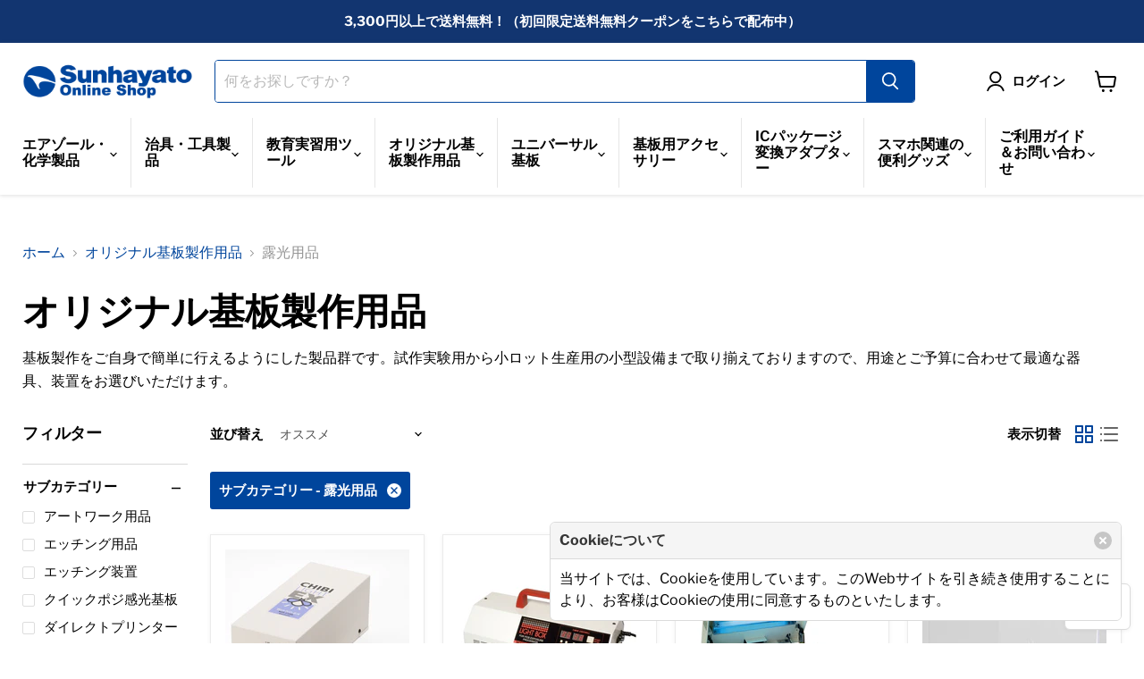

--- FILE ---
content_type: text/css
request_url: https://shop.sunhayato.co.jp/cdn/shop/t/34/assets/regular.min.css?v=28728025492536513171751243288
body_size: -659
content:
/*!
 * Font Awesome Free 6.0.0-beta2 by @fontawesome - https://fontawesome.com
 * License - https://fontawesome.com/license/free (Icons: CC BY 4.0, Fonts: SIL OFL 1.1, Code: MIT License)
 */
@font-face{font-family:"Font Awesome 6 Free";font-style:normal;font-weight:400;font-display:block;src:url(//shop.sunhayato.co.jp/cdn/shop/t/34/assets/fa-regular-400.woff2?v=22906105745842619361751243129) format("woff2"),url(//shop.sunhayato.co.jp/cdn/shop/t/34/assets/fa-regular-400.ttf?v=86662871120282629161751243129) format("truetype")}.fa-regular,.far{font-family:"Font Awesome 6 Free";font-weight:400}